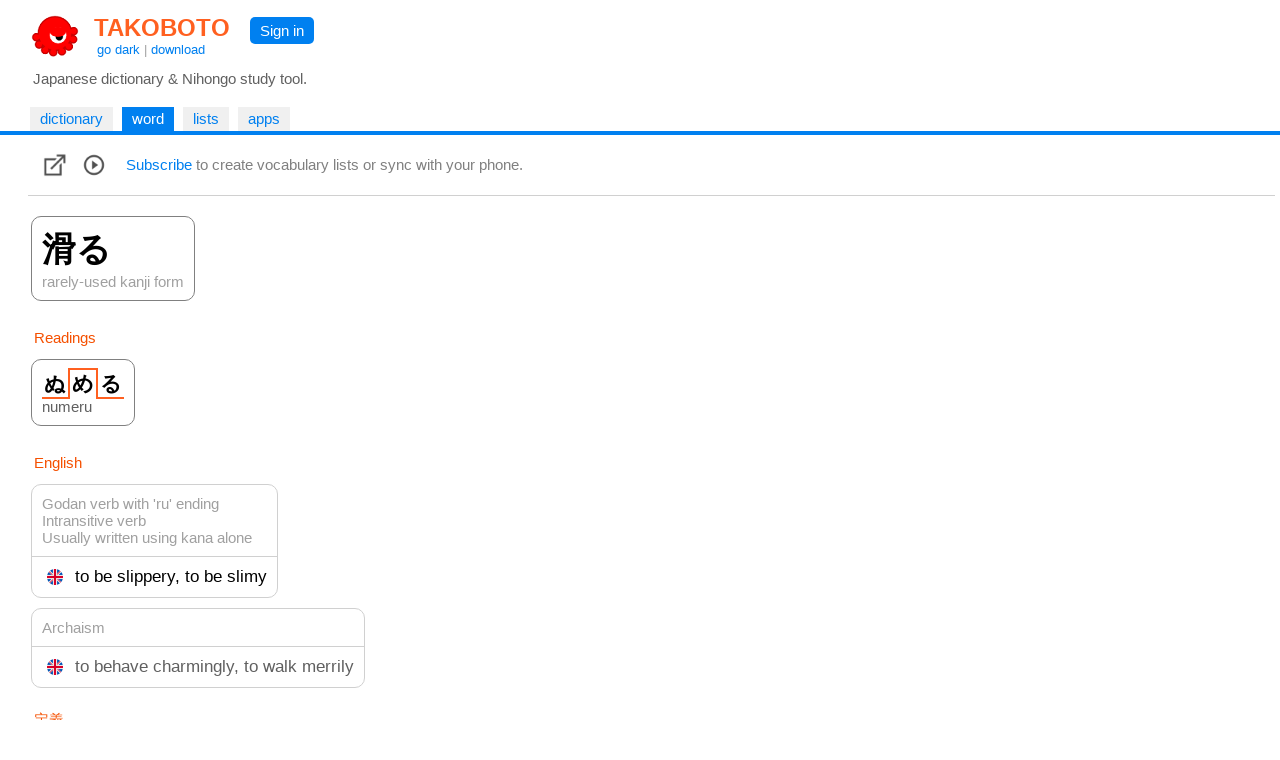

--- FILE ---
content_type: text/html
request_url: https://takoboto.jp/?w=2016150
body_size: 9595
content:
<html><head><meta charset="utf-8"><meta name="MSSmartTagsPreventParsing" content="TRUE"><meta http-equiv="expires" content="-1"><meta http-equiv="pragma" content="no-cache"><meta name="robots" content="all"><meta name="viewport" content="width=device-width, initial-scale=1.0"><link rel="icon" href="https://takoboto.jp/favicon.ico"><title>Takoboto | Word 滑る, ぬめる, to be slippery, to be slimy</title><style>html,body,form,fieldset,p,div,h1,h2{-webkit-text-size-adjust:none}body{width:100%;margin:0;padding:0;font:15px Arial,Helvetica,sans-serif;color:#000000;background:#FFFFFF}td,th,tr,table{font:15px Arial,Helvetica,sans-serif;color:#000000}a{color:#0080F0;text-decoration:none}a:hover{text-decoration:underline}a:visited{}h1{color:#FF4020;font-family:Arial,Helvetica,sans-serif;font-size:1.6em;font-weight:bold;margin:0;padding:2px 5px 0 10px}h1 a{color:#FF6020}h2{color:#000000;font-family:Arial,Helvetica,sans-serif;font-size:1.1em;font-weight:normal;margin:0 0 10px 0;padding:0}.PagePad{padding-left:20px}@media screen and (max-width:720px){.PagePad{padding-left:0}}@media screen and (min-width:1540px){.PagePad{padding-left:4%}}</style><script>function createXmlHttp()
{var xmlHttp;try{xmlHttp=new XMLHttpRequest();}
catch(e){try{xmlHttp=new ActiveXObject("Msxml2.XMLHTTP");}
catch(e){try{xmlHttp=new ActiveXObject("Microsoft.XMLHTTP");}
catch(e){return null;}}}
return xmlHttp;}</script><style>.Tabs{display:block;border-bottom:2px solid #0080F0;padding:0 40px 0 10px}</style><style>.Tab,.TabSelected{display:inline-block;vertical-align:middle;white-space:nowrap;margin:5px 5px 0 0;font-weight:normal}.Tab{background:#F0F0F0}.TabSelected{background:#0080F0;color:#FFFFFF}.TabSelected .TabLabel{color:#FFFFFF}.TabLabel{display:inline-block;vertical-align:middle;padding:3px 10px 4px 10px}</style><script>function selectTab(tabsId,tabIndex)
{var tabs=document.getElementById(tabsId);var tab=document.getElementById(tabsId+"Tab"+tabIndex);if(tabs&&tab)
{var child=tabs.firstChild;while(child)
{if(child.className=="TabSelected")
{child.className="Tab";}
child=child.nextSibling;}
tab.className="TabSelected";}}</script><style>.IconButton{display:table-cell;vertical-align:middle;padding:3px 10px 3px 5px}.IconButtonDropContent{display:none;position:absolute;z-index:2;background:#FAFAFA;border:1px solid #D0D0D0;padding:0;max-height:540px;overflow-y:scroll;overflow-x:hidden}.IconButtonDropClose{display:none;padding:10px;position:sticky;top:0;background:#FAFAFA}.ListCheckBoxDiv{margin:6px;color:#606060}.ListCheckBoxDiv input[type="checkbox"]:checked{box-shadow:0 0 0 3px #CADDFF}.ListCheckBoxDiv input:checked + label{color:#000000}.SoundBoxDiv{margin:6px}@media screen and (max-width:560px){.IconButtonDropContent{position:fixed;width:92%;height:96%;top:1%;left:3%;max-height:100%}.IconButtonDropClose{display:block}}.PlayDiv{display:none;position:absolute;top:-16px;right:-18px;z-index:1;padding:6px;background:#CADDFF;border-radius:5px;-moz-border-radius:5px}.WordJapDiv{display:inline-block;position:relative;vertical-align:top;margin:5px 7px 5px 3px;background:#FFFFFF;border-radius:10px;-moz-border-radius:10px}.ExtLink{display:inline-block;padding:5px}</style><script>function showAllForms()
{var link=document.getElementById("ConjugatedShowMore");if(link)link.style.display="none";for(var i=1;i<=10000;i++)
{var form=document.getElementById("ConjugatedForm"+i);if(!form)break;form.style.display="inline-block";}}
function createWordXmlHttp()
{var xmlHttp;try{xmlHttp=new XMLHttpRequest();}
catch(e){try{xmlHttp=new ActiveXObject("Msxml2.XMLHTTP");}
catch(e){try{xmlHttp=new ActiveXObject("Microsoft.XMLHTTP");}
catch(e){return null;}}}
return xmlHttp;}
function searchPhrases(wordNum)
{var statusDiv=document.getElementById('MorePhrasesDiv');if(!statusDiv)return;statusDiv.innerHTML="<br>&nbsp; Loading... <br>";var xmlHttp=createWordXmlHttp();if(xmlHttp!=null){xmlHttp.onreadystatechange=function(){var contentDiv=document.getElementById('MorePhrasesDiv');try{if(xmlHttp.readyState==3&&xmlHttp.responseText.length>0)
{contentDiv.innerHTML=xmlHttp.responseText;}}
catch(e){}
if(xmlHttp.readyState==4){var responseText=xmlHttp.responseText;if(!responseText)
{responseText="";}
contentDiv.innerHTML=responseText;}}
xmlHttp.open("GET","/?ajax=1&w="+wordNum+"&type=phrases",true);xmlHttp.send();}}
function updateFavorite(wordNum)
{updateList(wordNum,"favorites",true);}
function updateList(wordNum,listId,switched=false)
{var loadingLabel=document.getElementById('WordLoadingLabel');if(!loadingLabel)return;loadingLabel.style.visibility='visible';var updateFavIcon=listId=="favorites";var xmlHttp=createWordXmlHttp();if(xmlHttp!=null){xmlHttp.onreadystatechange=function(){if(xmlHttp.readyState==4){var responseText=xmlHttp.responseText;if(!responseText)
{responseText="";}
loadingLabel=document.getElementById('WordLoadingLabel');if(!loadingLabel)return;loadingLabel.style.visibility='hidden';var selected=responseText=="1";if(responseText=="0"||selected)
{var listCheckBox=document.getElementById('List_'+listId);if(listCheckBox)
{listCheckBox.checked=selected;}
if(updateFavIcon)
{var imgFav=document.getElementById('ImgFav');if(!imgFav)return;imgFav.src=selected?"/img/favorite_selected.png":"/img/favorite.png";}}}}
var addNotRemove=true;var checkBox=document.getElementById('List_'+listId);if(checkBox)
{addNotRemove=checkBox.checked;if(switched)addNotRemove=!addNotRemove;}
var action=addNotRemove?"add":"del";xmlHttp.open("GET","/cloud/api/?a="+action+"&l="+listId+"&w="+wordNum,true);xmlHttp.send();}}
var popupStatePushed=false;function switchIconButtonDisplay(name)
{var element=document.getElementById(name+'Div');if(element)
{var show=element.style.display!='block';element.style.display=show?'block':'none';if(show&&!popupStatePushed)
{if(window.innerWidth<=560)
{popupStatePushed=true;history.pushState(null,document.title,location.href);}}}
closeAllPopups(name);}
function closeAllPopups(name='')
{if(name!='Lists')
{element=document.getElementById('ListsDiv');if(element)element.style.display='none';}
if(name!='Links')
{element=document.getElementById('LinksDiv');if(element)element.style.display='none';}
if(name!='Sounds')
{element=document.getElementById('SoundsDiv');if(element)element.style.display='none';}
if(name==''&&popupStatePushed)
{popupStatePushed=false;history.back();}}
window.onclick=function(event){var element=event.target;while(element)
{if(element.id=='ListsButton'||element.id=='LinksButton'||element.id=='SoundsButton')return;element=element.parentElement;}
closeAllPopups();}
window.addEventListener('popstate',function(event)
{if(popupStatePushed)
{popupStatePushed=false;closeAllPopups();}});function canSpeakJap()
{if('speechSynthesis'in window)
{var voices=window.speechSynthesis.getVoices();if(voices.length==0)return true;for(var i=0;i<voices.length;i++)
{var voice=voices[i];var lang=voice.lang.replace('_','-').toLowerCase().split('-',2)[0];if(lang=="ja"||lang=="jp")
{return true;}}}
return false;}
function speakJap(text)
{var utterance=new SpeechSynthesisUtterance(text);utterance.lang="ja-JP";var voices=window.speechSynthesis.getVoices();for(var i=0;i<voices.length;i++)
{var voice=voices[i];var lang=voice.lang.replace('_','-').toLowerCase().split('-',2)[0];if(lang=="ja"||lang=="jp")
{utterance.lang=voice.lang;utterance.voice=voice;break;}}
window.speechSynthesis.speak(utterance);}
function onWordJapOver(index)
{if(!canSpeakJap())return;var playDiv=document.getElementById("PlayDiv"+index);if(playDiv)
{playDiv.style.display='block';}}
function onWordJapOut(index)
{var playDiv=document.getElementById("PlayDiv"+index);if(playDiv)
{playDiv.style.display='none';}}</script></head><body onload="if(document.getElementById('SearchBoxInput')){SearchInput_Loaded('SearchBox');}"><div id="PageMargin1" style="padding-bottom:0"><div style="background:#FFFFFF;border-bottom:2px solid #0080F0"><div class="PagePad"><div style="padding:12px 0 0 1px"><div><div style="display:inline-block"><a href="https://takoboto.jp/"><img src="/takoboto_48x48.png" border="0" width="48" height="48" align="top" style="vertical-align:top;margin:0 5px 5px 10px"></a><div style="display:inline-block"><h1><a href="https://takoboto.jp/">TAKOBOTO</a></h1><div style="display:inline-block;padding:0 0 0 13px;color:#A0A0A0;font-size:13px"><a href="#" onclick="window.location='/theme/dark/?u='+encodeURIComponent(window.location.pathname+window.location.search);return false">go dark</a> | <a href="/apps/">download</a></div></div></div><div style="display:inline-block;padding:5px 10px 0 15px;vertical-align:top"><div style="display:inline-block;padding:5px 10px 5px 10px;background-color:#0080F0;border-radius:5px;-moz-border-radius:5px"><a href="/login/" style="color:#FFFFFF;text-decoration:none">Sign in</a></div></div></div><div style="padding:5px 0 15px 12px;color:#606060">Japanese dictionary &amp; Nihongo study tool.</div></div></div><div class="Tabs" id="TopTabs"><div class="PagePad"><span id="TopTabsTab1" class="Tab"> <a href="/" class="TabLabel"> dictionary </a> </span> <span id="TopTabsTab2" class="TabSelected"> <a href="/?w=2016150" class="TabLabel"> word </a> </span> <span id="TopTabsTab3" class="Tab"> <a href="/lists/" class="TabLabel"> lists </a> </span> <span id="TopTabsTab4" class="Tab"> <a href="/apps/" class="TabLabel"> apps </a> </span></div></div></div><div class="PagePad"><div style="padding:0 5px 0 8px"><div style="padding:15px 10px 15px 10px;border-bottom:1px solid #D0D0D0;background-color:#FFFFFF;position:sticky;top:0;z-index:2"><div style="display:table"><div class="IconButton" id="LinksButton"><a href="#" onclick="switchIconButtonDisplay('Links');return false"><img src="/img/links.png" width="24" height="24" boder="0" align="middle"></a><div class="IconButtonDropContent" id="LinksDiv" style="overflow-y:hidden"><div class="IconButtonDropClose"><a href="#" onclick="closeAllPopups();return false">&lt; Close</a></div><div style="padding:5px"><a class="ExtLink" href="https://jisho.org/search/%e6%bb%91%e3%82%8b">jisho.org</a><br> <a class="ExtLink" href="https://forvo.com/search/%e6%bb%91%e3%82%8b">forvo.com</a><br> <a class="ExtLink" href="https://eow.alc.co.jp/search?q=%e6%bb%91%e3%82%8b">eow.alc.co.jp</a><br> <a class="ExtLink" href="https://kotobank.jp/word/%e6%bb%91%e3%82%8b">kotobank.jp</a><br> <a class="ExtLink" href="https://www.weblio.jp/content/%e6%bb%91%e3%82%8b">weblio.jp</a><br> <a class="ExtLink" href="http://dictionary.goo.ne.jp/srch/all/%e6%bb%91%e3%82%8b/m0u/">dictionary.goo.ne.jp</a><br> <a class="ExtLink" href="https://ja.wikipedia.org/w/index.php?search=%e6%bb%91%e3%82%8b">ja.wikipedia.org</a><br> <a class="ExtLink" href="https://www.google.com/search?q=%e6%bb%91%e3%82%8b">google.com</a><br> <br><a class="ExtLink" href="http://www.edrdg.org/jmdictdb/cgi-bin/edform.py?svc=jmdict&amp;q=2016150">Edit JMdictDB entry</a><br></div></div></div><div class="IconButton"><a href="#" onclick="speakJap('滑る');return false"><img src="/img/play.png" width="24" height="24" boder="0" align="middle"></a></div><div class="IconButton" style="color:#808080;padding:0 0 0 10px"><a href="/subscribe/">Subscribe</a> to create vocabulary lists or sync with your phone.</div></div></div><div style="padding:15px 0 120px 0"><div class="WordJapDiv" lang="ja" id="WordJapDiv0" style="border:1px solid #808080" onmouseover="onWordJapOver(0)" onmouseout="onWordJapOut(0)"><div style="display:inline-block;padding:10px"><span style="font-size:34px;font-weight:bold"> 滑る </span> <br> <span style="color:#A0A0A0">rarely-used kanji form</span></div><div class="PlayDiv" id="PlayDiv0"><a href="#" onclick="speakJap('滑る');return false"><img src="/img/play.png" width="24" height="24" boder="0" align="middle"></a></div></div><div style="padding:3px;margin:20px 0 5px 3px;color:#F55000">Readings</div><div lang="ja"><div class="WordJapDiv" lang="ja" id="WordJapDiv1" style="border:1px solid #808080" onmouseover="onWordJapOver(1)" onmouseout="onWordJapOut(1)"><div style="display:inline-block;padding:10px"><span style="font-size:21px;font-weight:bold"> <span style="padding:4px 2px 2px 2px;border-bottom:2px solid #FF6020;border-right:2px solid #FF6020">ぬ</span><span style="padding:2px 2px 4px 2px;border-top:2px solid #FF6020;border-right:2px solid #FF6020">め</span><span style="padding:4px 2px 2px 2px;border-bottom:2px solid #FF6020">る</span> <br> <span style="font-size:15px;font-weight:normal;color:#606060">numeru</span> </span></div><div class="PlayDiv" id="PlayDiv1"><a href="#" onclick="speakJap('ぬめる');return false"><img src="/img/play.png" width="24" height="24" boder="0" align="middle"></a></div></div></div><div style="padding:3px;margin:20px 0 0 3px;color:#F55000">English</div><div style="padding:0 3px 0 3px"><span style="display:inline-block;margin-top:10px;border:1px solid #D0D0D0;background:#FFFFFF;border-radius:10px;-moz-border-radius:10px"> <span style="display:block;padding:10px;border-bottom:1px solid #D0D0D0"> <span style="color:#A0A0A0">Godan verb with &#39;ru&#39; ending</span> <br> <span style="color:#A0A0A0">Intransitive verb</span> <br> <span style="color:#A0A0A0">Usually written using kana alone</span> <br> </span> <span style="display:block;padding:10px"> <img src="/flags/en.png" width="16" height="16" style="margin:0 8px 0 5px;vertical-align:middle"> <span style="font-size:17px;vertical-align:middle">to be slippery, to be slimy</span> </span> </span> <br> <span style="display:inline-block;margin-top:10px;border:1px solid #D0D0D0;background:#FFFFFF;border-radius:10px;-moz-border-radius:10px"> <span style="display:block;padding:10px;border-bottom:1px solid #D0D0D0"> <span style="color:#A0A0A0">Archaism</span> <br> </span> <span style="display:block;padding:10px"> <img src="/flags/en.png" width="16" height="16" style="margin:0 8px 0 5px;vertical-align:middle"> <span style="font-size:17px;vertical-align:middle;color:#606060">to behave charmingly, to walk merrily</span> </span> </span> <br></div><div style="padding:3px;margin:20px 0 0 3px;color:#F55000">定義</div><div style="padding:0 3px 0 3px"><span style="display:inline-block;margin-top:10px;border:1px solid #D0D0D0;background:#FFFFFF;border-radius:10px;-moz-border-radius:10px"> <span style="display:block;padding:10px"> <img src="/flags/jp.png" width="16" height="16" style="margin:0 8px 0 5px;vertical-align:middle"> <span style="font-size:17px;vertical-align:middle;color:#606060">つるつるすべる</span> </span> </span> <br> <span style="display:inline-block;margin-top:10px;border:1px solid #D0D0D0;background:#FFFFFF;border-radius:10px;-moz-border-radius:10px"> <span style="display:block;padding:10px"> <img src="/flags/jp.png" width="16" height="16" style="margin:0 8px 0 5px;vertical-align:middle"> <span style="font-size:17px;vertical-align:middle;color:#606060">つまずいたり、うまく行かない</span> </span> </span> <br></div><div style="padding:3px;margin:20px 0 0 3px;color:#F55000">Your personal translations</div><div style="padding:0 3px 0 3px"><div style="display:inline-block;margin-top:10px;margin-right:15px;border:1px solid #D0D0D0;border-radius:10px;-moz-border-radius:10px;padding:10px;color:#808080"><a href="/subscribe/">Subscribe</a> to create private translations</div></div><div style="padding:3px;margin:20px 0 0 3px;color:#F55000">Conjugated forms</div><div style="padding:0 3px 0 3px" lang="ja"><span style="display:inline-block;vertical-align:top;margin:5px 7px 5px 3px;border:1px solid #D0D0D0;background:#FFFFFF;border-radius:10px;-moz-border-radius:10px"> <span style="display:block;padding:5px 10px 5px 10px;color:#000000"> Present, Future </span> <span style="display:block;padding:10px;border-top:1px solid #D0D0D0"> <span style="font-size:19px"> ぬめる<span style="color:#A0A0A0">, ぬめります</span> </span> <br><span style="color:#A0A0A0">[does], will [do]</span> </span> <span style="display:block;padding:10px;border-top:1px solid #D0D0D0"> <span style="font-size:19px"> ぬめらない<span style="color:#A0A0A0">, ぬめりません</span> </span> <br><span style="color:#A0A0A0">doesn&#39;t [do], will not [do]</span> </span> </span> <span style="display:inline-block;vertical-align:top;margin:5px 7px 5px 3px;border:1px solid #D0D0D0;background:#FFFFFF;border-radius:10px;-moz-border-radius:10px"> <span style="display:block;padding:5px 10px 5px 10px;color:#000000"> Past </span> <span style="display:block;padding:10px;border-top:1px solid #D0D0D0"> <span style="font-size:19px"> ぬめった<span style="color:#A0A0A0">, ぬめりました</span> </span> <br><span style="color:#A0A0A0">[did]</span> </span> <span style="display:block;padding:10px;border-top:1px solid #D0D0D0"> <span style="font-size:19px"> ぬめらなかった<span style="color:#A0A0A0">, ぬめりませんでした</span> </span> <br><span style="color:#A0A0A0">didn&#39;t [do]</span> </span> </span> <span style="display:inline-block;vertical-align:top;margin:5px 7px 5px 3px;border:1px solid #D0D0D0;background:#FFFFFF;border-radius:10px;-moz-border-radius:10px"> <span style="display:block;padding:5px 10px 5px 10px;color:#000000"> Te-form, Continuative </span> <span style="display:block;padding:6px 10px 5px 10px;border-top:1px solid #D0D0D0"> <span style="font-size:19px"> ぬめって<span style="color:#A0A0A0">, ぬめりまして</span> </span> </span> <span style="display:block;padding:6px 10px 5px 10px;border-top:1px solid #D0D0D0"> <span style="font-size:19px"> ぬめらないで<span style="color:#A0A0A0">, ぬめりませんで</span> </span> </span> <span style="display:block;padding:6px 10px 5px 10px;border-top:1px solid #D0D0D0"> <span style="font-size:19px"> ぬめらなくて<span style="color:#A0A0A0"></span> </span> </span> </span> <span style="display:none;vertical-align:top" id="ConjugatedForm1"> <span style="display:inline-block;vertical-align:top;margin:5px 7px 5px 3px;border:1px solid #D0D0D0;background:#FFFFFF;border-radius:10px;-moz-border-radius:10px"> <span style="display:block;padding:5px 10px 5px 10px;color:#000000"> Progressive </span> <span style="display:block;padding:10px;border-top:1px solid #D0D0D0"> <span style="font-size:19px"> ぬめっている<span style="color:#A0A0A0">, ぬめっています</span> </span> <br><span style="color:#A0A0A0">[doing], to be [doing]</span> </span> <span style="display:block;padding:10px;border-top:1px solid #D0D0D0"> <span style="font-size:19px"> ぬめっていない<span style="color:#A0A0A0">, ぬめっていません</span> </span> <br><span style="color:#A0A0A0">not [doing]</span> </span> </span> </span><span style="display:none;vertical-align:top" id="ConjugatedForm2"> <span style="display:inline-block;vertical-align:top;margin:5px 7px 5px 3px;border:1px solid #D0D0D0;background:#FFFFFF;border-radius:10px;-moz-border-radius:10px"> <span style="display:block;padding:5px 10px 5px 10px;color:#000000"> Volitional </span> <span style="display:block;padding:10px;border-top:1px solid #D0D0D0"> <span style="font-size:19px"> ぬめろう<span style="color:#A0A0A0">, ぬめりましょう</span> </span> <br><span style="color:#A0A0A0">let&#39;s [do]!, I/we will [do], I/we intend to [do]</span> </span> <span style="display:block;padding:10px;border-top:1px solid #D0D0D0"> <span style="font-size:19px"> ぬめるまい<span style="color:#A0A0A0">, ぬめりますまい</span> </span> <br><span style="color:#A0A0A0">I will not [do], I do not intend to [do]</span> </span> </span> </span><span style="display:none;vertical-align:top" id="ConjugatedForm3"> <span style="display:inline-block;vertical-align:top;margin:5px 7px 5px 3px;border:1px solid #D0D0D0;background:#FFFFFF;border-radius:10px;-moz-border-radius:10px"> <span style="display:block;padding:5px 10px 5px 10px;color:#000000"> Imperative </span> <span style="display:block;padding:10px;border-top:1px solid #D0D0D0"> <span style="font-size:19px"> ぬめれ<span style="color:#A0A0A0">, ぬめりなさい</span> </span> <br><span style="color:#A0A0A0">[do] !</span> </span> <span style="display:block;padding:10px;border-top:1px solid #D0D0D0"> <span style="font-size:19px"> ぬめるな<span style="color:#A0A0A0">, ぬめりなさるな</span> </span> <br><span style="color:#A0A0A0">don&#39;t [do] !</span> </span> </span> </span><span style="display:none;vertical-align:top" id="ConjugatedForm4"> <span style="display:inline-block;vertical-align:top;margin:5px 7px 5px 3px;border:1px solid #D0D0D0;background:#FFFFFF;border-radius:10px;-moz-border-radius:10px"> <span style="display:block;padding:5px 10px 5px 10px;color:#000000"> Request </span> <span style="display:block;padding:10px;border-top:1px solid #D0D0D0"> <span style="font-size:19px"> ぬめってください<span style="color:#A0A0A0"></span> </span> <br><span style="color:#A0A0A0">please [do]</span> </span> <span style="display:block;padding:10px;border-top:1px solid #D0D0D0"> <span style="font-size:19px"> ぬめらないでください<span style="color:#A0A0A0"></span> </span> <br><span style="color:#A0A0A0">please don&#39;t [do]</span> </span> </span> </span><span style="display:none;vertical-align:top" id="ConjugatedForm5"> <span style="display:inline-block;vertical-align:top;margin:5px 7px 5px 3px;border:1px solid #D0D0D0;background:#FFFFFF;border-radius:10px;-moz-border-radius:10px"> <span style="display:block;padding:5px 10px 5px 10px;color:#000000"> Provisional </span> <span style="display:block;padding:10px;border-top:1px solid #D0D0D0"> <span style="font-size:19px"> ぬめれば<span style="color:#A0A0A0"></span> </span> <br><span style="color:#A0A0A0">if X [does], if X [is ~]</span> </span> <span style="display:block;padding:10px;border-top:1px solid #D0D0D0"> <span style="font-size:19px"> ぬめらなければ<span style="color:#A0A0A0"></span> </span> <br><span style="color:#A0A0A0">if X doesn&#39;t [do], if X [is not ~]</span> </span> </span> </span><span style="display:none;vertical-align:top" id="ConjugatedForm6"> <span style="display:inline-block;vertical-align:top;margin:5px 7px 5px 3px;border:1px solid #D0D0D0;background:#FFFFFF;border-radius:10px;-moz-border-radius:10px"> <span style="display:block;padding:5px 10px 5px 10px;color:#000000"> Conditional </span> <span style="display:block;padding:10px;border-top:1px solid #D0D0D0"> <span style="font-size:19px"> ぬめったら<span style="color:#A0A0A0">, ぬめりましたら</span> </span> <br><span style="color:#A0A0A0">if X were to [do], when X [does]</span> </span> <span style="display:block;padding:10px;border-top:1px solid #D0D0D0"> <span style="font-size:19px"> ぬめらなかったら<span style="color:#A0A0A0">, ぬめりませんでしたら</span> </span> <br><span style="color:#A0A0A0">if X weren&#39;t to [do], when X doesn&#39;t [do]</span> </span> </span> </span><span style="display:none;vertical-align:top" id="ConjugatedForm7"> <span style="display:inline-block;vertical-align:top;margin:5px 7px 5px 3px;border:1px solid #D0D0D0;background:#FFFFFF;border-radius:10px;-moz-border-radius:10px"> <span style="display:block;padding:5px 10px 5px 10px;color:#000000"> Potential </span> <span style="display:block;padding:10px;border-top:1px solid #D0D0D0"> <span style="font-size:19px"> ぬめれる<span style="color:#A0A0A0">, ぬめれます</span> </span> <br><span style="color:#A0A0A0">be able to [do], can [do]</span> </span> <span style="display:block;padding:10px;border-top:1px solid #D0D0D0"> <span style="font-size:19px"> ぬめれない<span style="color:#A0A0A0">, ぬめれません</span> </span> <br><span style="color:#A0A0A0">not be able to [do], can&#39;t [do]</span> </span> </span> </span><span style="display:none;vertical-align:top" id="ConjugatedForm8"> <span style="display:inline-block;vertical-align:top;margin:5px 7px 5px 3px;border:1px solid #D0D0D0;background:#FFFFFF;border-radius:10px;-moz-border-radius:10px"> <span style="display:block;padding:5px 10px 5px 10px;color:#000000"> Passive, Respectful </span> <span style="display:block;padding:10px;border-top:1px solid #D0D0D0"> <span style="font-size:19px"> ぬめられる<span style="color:#A0A0A0">, ぬめられます</span> </span> <br><span style="color:#A0A0A0">is [done] (by ...), will be [done] (by ...)</span> </span> <span style="display:block;padding:10px;border-top:1px solid #D0D0D0"> <span style="font-size:19px"> ぬめられない<span style="color:#A0A0A0">, ぬめられません</span> </span> <br><span style="color:#A0A0A0">isn&#39;t [done] (by ...), will not be [done] (by ...)</span> </span> </span> </span><span style="display:none;vertical-align:top" id="ConjugatedForm9"> <span style="display:inline-block;vertical-align:top;margin:5px 7px 5px 3px;border:1px solid #D0D0D0;background:#FFFFFF;border-radius:10px;-moz-border-radius:10px"> <span style="display:block;padding:5px 10px 5px 10px;color:#000000"> Causative </span> <span style="display:block;padding:10px;border-top:1px solid #D0D0D0"> <span style="font-size:19px"> ぬめらせる<span style="color:#A0A0A0">, ぬめらせます</span> </span> <br><span style="color:#A0A0A0">makes/will make (someone) [do]</span> </span> <span style="display:block;padding:10px;border-top:1px solid #D0D0D0"> <span style="font-size:19px"> ぬめらせない<span style="color:#A0A0A0">, ぬめらせません</span> </span> <br><span style="color:#A0A0A0">doesn&#39;t/won&#39;t make (someone) [do]</span> </span> </span> </span><span style="display:none;vertical-align:top" id="ConjugatedForm10"> <span style="display:inline-block;vertical-align:top;margin:5px 7px 5px 3px;border:1px solid #D0D0D0;background:#FFFFFF;border-radius:10px;-moz-border-radius:10px"> <span style="display:block;padding:5px 10px 5px 10px;color:#000000"> Causative passive </span> <span style="display:block;padding:10px;border-top:1px solid #D0D0D0"> <span style="font-size:19px"> ぬめらせられる<span style="color:#A0A0A0">, ぬめらせられます</span> </span> <br><span style="color:#A0A0A0">is made/will be made to [do] (by someone)</span> </span> <span style="display:block;padding:10px;border-top:1px solid #D0D0D0"> <span style="font-size:19px"> ぬめらせられない<span style="color:#A0A0A0">, ぬめらせられません</span> </span> <br><span style="color:#A0A0A0">isn&#39;t made/won&#39;t be made to [do] (by someone)</span> </span> </span> </span><span style="display:none;vertical-align:top" id="ConjugatedForm11"> <span style="display:inline-block;vertical-align:top;margin:5px 7px 5px 3px;border:1px solid #D0D0D0;background:#FFFFFF;border-radius:10px;-moz-border-radius:10px"> <span style="display:block;padding:5px 10px 5px 10px;color:#000000"> ～たい form </span> <span style="display:block;padding:10px;border-top:1px solid #D0D0D0"> <span style="font-size:19px"> ぬめりたい<span style="color:#A0A0A0"></span> </span> <br><span style="color:#A0A0A0">want to [do]</span> </span> <span style="display:block;padding:10px;border-top:1px solid #D0D0D0"> <span style="font-size:19px"> ぬめりたくない<span style="color:#A0A0A0"></span> </span> <br><span style="color:#A0A0A0">don&#39;t want to [do]</span> </span> </span> </span><div id="ConjugatedShowMore" style="padding:3px"><a href="#" onclick="showAllForms();return false">Show more forms &gt;</a></div></div><div style="padding:3px;margin:20px 0 0 3px;color:#F55000">Kanjis</div><div style="padding:0 3px 0 3px"><span style="display:inline-block;padding:10px;margin-top:10px;border:1px solid #D0D0D0;background:#FFFFFF;border-radius:10px;-moz-border-radius:10px"> <span style="display:block;float:left;margin-right:10px;border-right:1px solid #D0D0D0" lang="ja"> <span style="display:inline-block;padding-right:10px;font-size:34px"> <a href="/?q=滑"> 滑 </a> </span> </span> <span style="color:#B0B0B0">ON: </span>カツ, コツ <span style="color:#B0B0B0;margin-left:10px">KUN: </span>すべ.る, なめ.らか <br> slippery, slide, slip, fail exam <br><br>Stroke: 13 JLPT: N1 SKIP: 1-3-10 FC: 3712.2 <br> <br> <span style="display:inline-block;padding:5px;border:1px solid #D0D0D0"> <svg xmlns="http://www.w3.org/2000/svg" width="48" height="48" viewBox="0 0 109 109"><g style="fill:none;stroke:#404040;stroke-width:2;stroke-linecap:round;stroke-linejoin:round">
</g><g style="fill:none;stroke:#FF8000;stroke-width:3;stroke-linecap:round;stroke-linejoin:round"><path d="M21.38,14.75c4.1,1.52,10.59,6.23,11.62,8.59" /></g><g style="fill:#FF0000"><circle cx="21.38" cy="14.75" r="6" /></g></svg> </span> <span style="display:inline-block;padding:5px;border:1px solid #D0D0D0"> <svg xmlns="http://www.w3.org/2000/svg" width="48" height="48" viewBox="0 0 109 109"><g style="fill:none;stroke:#404040;stroke-width:2;stroke-linecap:round;stroke-linejoin:round"><path d="M21.38,14.75c4.1,1.52,10.59,6.23,11.62,8.59" /></g><g style="fill:none;stroke:#FF8000;stroke-width:3;stroke-linecap:round;stroke-linejoin:round"><path d="M16.12,42c4.1,1.28,10.6,5.26,11.62,7.25" /></g><g style="fill:#FF0000"><circle cx="16.12" cy="42" r="6" /></g></svg> </span> <span style="display:inline-block;padding:5px;border:1px solid #D0D0D0"> <svg xmlns="http://www.w3.org/2000/svg" width="48" height="48" viewBox="0 0 109 109"><g style="fill:none;stroke:#404040;stroke-width:2;stroke-linecap:round;stroke-linejoin:round"><path d="M21.38,14.75c4.1,1.52,10.59,6.23,11.62,8.59" /><path d="M16.12,42c4.1,1.28,10.6,5.26,11.62,7.25" /></g><g style="fill:none;stroke:#FF8000;stroke-width:3;stroke-linecap:round;stroke-linejoin:round"><path d="M16.93,88.64c1.32,0.56,2.66,0.31,3.45-0.96C23.34,82.92,26.3,77.08,29,71" /></g><g style="fill:#FF0000"><circle cx="16.93" cy="88.64" r="6" /></g></svg> </span> <span style="display:inline-block;padding:5px;border:1px solid #D0D0D0"> <svg xmlns="http://www.w3.org/2000/svg" width="48" height="48" viewBox="0 0 109 109"><g style="fill:none;stroke:#404040;stroke-width:2;stroke-linecap:round;stroke-linejoin:round"><path d="M21.38,14.75c4.1,1.52,10.59,6.23,11.62,8.59" /><path d="M16.12,42c4.1,1.28,10.6,5.26,11.62,7.25" /><path d="M16.93,88.64c1.32,0.56,2.66,0.31,3.45-0.96C23.34,82.92,26.3,77.08,29,71" /></g><g style="fill:none;stroke:#FF8000;stroke-width:3;stroke-linecap:round;stroke-linejoin:round"><path d="M48.47,15.21c0.97,0.97,1.28,2.04,1.4,3.91c0.36,5.54,1.01,20.35,1.01,20.68" /></g><g style="fill:#FF0000"><circle cx="48.47" cy="15.21" r="6" /></g></svg> </span> <span style="display:inline-block;padding:5px;border:1px solid #D0D0D0"> <svg xmlns="http://www.w3.org/2000/svg" width="48" height="48" viewBox="0 0 109 109"><g style="fill:none;stroke:#404040;stroke-width:2;stroke-linecap:round;stroke-linejoin:round"><path d="M21.38,14.75c4.1,1.52,10.59,6.23,11.62,8.59" /><path d="M16.12,42c4.1,1.28,10.6,5.26,11.62,7.25" /><path d="M16.93,88.64c1.32,0.56,2.66,0.31,3.45-0.96C23.34,82.92,26.3,77.08,29,71" /><path d="M48.47,15.21c0.97,0.97,1.28,2.04,1.4,3.91c0.36,5.54,1.01,20.35,1.01,20.68" /></g><g style="fill:none;stroke:#FF8000;stroke-width:3;stroke-linecap:round;stroke-linejoin:round"><path d="M50.13,16.23c4.75-0.65,21.86-3.39,27.37-4.09c3.23-0.41,4.22,0.34,4.03,3.36c-0.4,6.25-1.15,11.87-1.78,20.72" /></g><g style="fill:#FF0000"><circle cx="50.13" cy="16.23" r="6" /></g></svg> </span> <span style="display:inline-block;padding:5px;border:1px solid #D0D0D0"> <svg xmlns="http://www.w3.org/2000/svg" width="48" height="48" viewBox="0 0 109 109"><g style="fill:none;stroke:#404040;stroke-width:2;stroke-linecap:round;stroke-linejoin:round"><path d="M21.38,14.75c4.1,1.52,10.59,6.23,11.62,8.59" /><path d="M16.12,42c4.1,1.28,10.6,5.26,11.62,7.25" /><path d="M16.93,88.64c1.32,0.56,2.66,0.31,3.45-0.96C23.34,82.92,26.3,77.08,29,71" /><path d="M48.47,15.21c0.97,0.97,1.28,2.04,1.4,3.91c0.36,5.54,1.01,20.35,1.01,20.68" /><path d="M50.13,16.23c4.75-0.65,21.86-3.39,27.37-4.09c3.23-0.41,4.22,0.34,4.03,3.36c-0.4,6.25-1.15,11.87-1.78,20.72" /></g><g style="fill:none;stroke:#FF8000;stroke-width:3;stroke-linecap:round;stroke-linejoin:round"><path d="M62.34,23.68c0.8,0.8,1.06,1.69,1.06,2.98c0,5.34,0.1,12.72,0.1,11.32" /></g><g style="fill:#FF0000"><circle cx="62.34" cy="23.68" r="6" /></g></svg> </span> <span style="display:inline-block;padding:5px;border:1px solid #D0D0D0"> <svg xmlns="http://www.w3.org/2000/svg" width="48" height="48" viewBox="0 0 109 109"><g style="fill:none;stroke:#404040;stroke-width:2;stroke-linecap:round;stroke-linejoin:round"><path d="M21.38,14.75c4.1,1.52,10.59,6.23,11.62,8.59" /><path d="M16.12,42c4.1,1.28,10.6,5.26,11.62,7.25" /><path d="M16.93,88.64c1.32,0.56,2.66,0.31,3.45-0.96C23.34,82.92,26.3,77.08,29,71" /><path d="M48.47,15.21c0.97,0.97,1.28,2.04,1.4,3.91c0.36,5.54,1.01,20.35,1.01,20.68" /><path d="M50.13,16.23c4.75-0.65,21.86-3.39,27.37-4.09c3.23-0.41,4.22,0.34,4.03,3.36c-0.4,6.25-1.15,11.87-1.78,20.72" /><path d="M62.34,23.68c0.8,0.8,1.06,1.69,1.06,2.98c0,5.34,0.1,12.72,0.1,11.32" /></g><g style="fill:none;stroke:#FF8000;stroke-width:3;stroke-linecap:round;stroke-linejoin:round"><path d="M64.32,25.45c4.56-0.7,13.89-2.06,15.96-2.3" /></g><g style="fill:#FF0000"><circle cx="64.32" cy="25.45" r="6" /></g></svg> </span> <span style="display:inline-block;padding:5px;border:1px solid #D0D0D0"> <svg xmlns="http://www.w3.org/2000/svg" width="48" height="48" viewBox="0 0 109 109"><g style="fill:none;stroke:#404040;stroke-width:2;stroke-linecap:round;stroke-linejoin:round"><path d="M21.38,14.75c4.1,1.52,10.59,6.23,11.62,8.59" /><path d="M16.12,42c4.1,1.28,10.6,5.26,11.62,7.25" /><path d="M16.93,88.64c1.32,0.56,2.66,0.31,3.45-0.96C23.34,82.92,26.3,77.08,29,71" /><path d="M48.47,15.21c0.97,0.97,1.28,2.04,1.4,3.91c0.36,5.54,1.01,20.35,1.01,20.68" /><path d="M50.13,16.23c4.75-0.65,21.86-3.39,27.37-4.09c3.23-0.41,4.22,0.34,4.03,3.36c-0.4,6.25-1.15,11.87-1.78,20.72" /><path d="M62.34,23.68c0.8,0.8,1.06,1.69,1.06,2.98c0,5.34,0.1,12.72,0.1,11.32" /><path d="M64.32,25.45c4.56-0.7,13.89-2.06,15.96-2.3" /></g><g style="fill:none;stroke:#FF8000;stroke-width:3;stroke-linecap:round;stroke-linejoin:round"><path d="M39.26,39.07c0,3.47-2.36,12.57-3.18,14.88" /></g><g style="fill:#FF0000"><circle cx="39.26" cy="39.07" r="6" /></g></svg> </span> <span style="display:inline-block;padding:5px;border:1px solid #D0D0D0"> <svg xmlns="http://www.w3.org/2000/svg" width="48" height="48" viewBox="0 0 109 109"><g style="fill:none;stroke:#404040;stroke-width:2;stroke-linecap:round;stroke-linejoin:round"><path d="M21.38,14.75c4.1,1.52,10.59,6.23,11.62,8.59" /><path d="M16.12,42c4.1,1.28,10.6,5.26,11.62,7.25" /><path d="M16.93,88.64c1.32,0.56,2.66,0.31,3.45-0.96C23.34,82.92,26.3,77.08,29,71" /><path d="M48.47,15.21c0.97,0.97,1.28,2.04,1.4,3.91c0.36,5.54,1.01,20.35,1.01,20.68" /><path d="M50.13,16.23c4.75-0.65,21.86-3.39,27.37-4.09c3.23-0.41,4.22,0.34,4.03,3.36c-0.4,6.25-1.15,11.87-1.78,20.72" /><path d="M62.34,23.68c0.8,0.8,1.06,1.69,1.06,2.98c0,5.34,0.1,12.72,0.1,11.32" /><path d="M64.32,25.45c4.56-0.7,13.89-2.06,15.96-2.3" /><path d="M39.26,39.07c0,3.47-2.36,12.57-3.18,14.88" /></g><g style="fill:none;stroke:#FF8000;stroke-width:3;stroke-linecap:round;stroke-linejoin:round"><path d="M40.14,42.28c9.29-1.39,36.36-4.91,49.97-5.72c9.52-0.57,2.02,5.68-0.36,7.65" /></g><g style="fill:#FF0000"><circle cx="40.14" cy="42.28" r="6" /></g></svg> </span> <span style="display:inline-block;padding:5px;border:1px solid #D0D0D0"> <svg xmlns="http://www.w3.org/2000/svg" width="48" height="48" viewBox="0 0 109 109"><g style="fill:none;stroke:#404040;stroke-width:2;stroke-linecap:round;stroke-linejoin:round"><path d="M21.38,14.75c4.1,1.52,10.59,6.23,11.62,8.59" /><path d="M16.12,42c4.1,1.28,10.6,5.26,11.62,7.25" /><path d="M16.93,88.64c1.32,0.56,2.66,0.31,3.45-0.96C23.34,82.92,26.3,77.08,29,71" /><path d="M48.47,15.21c0.97,0.97,1.28,2.04,1.4,3.91c0.36,5.54,1.01,20.35,1.01,20.68" /><path d="M50.13,16.23c4.75-0.65,21.86-3.39,27.37-4.09c3.23-0.41,4.22,0.34,4.03,3.36c-0.4,6.25-1.15,11.87-1.78,20.72" /><path d="M62.34,23.68c0.8,0.8,1.06,1.69,1.06,2.98c0,5.34,0.1,12.72,0.1,11.32" /><path d="M64.32,25.45c4.56-0.7,13.89-2.06,15.96-2.3" /><path d="M39.26,39.07c0,3.47-2.36,12.57-3.18,14.88" /><path d="M40.14,42.28c9.29-1.39,36.36-4.91,49.97-5.72c9.52-0.57,2.02,5.68-0.36,7.65" /></g><g style="fill:none;stroke:#FF8000;stroke-width:3;stroke-linecap:round;stroke-linejoin:round"><path d="M50.11,50.12c0.76,0.76,1.11,1.76,1.11,3.1c0,4.28-0.03,25.5-0.03,37.78c0,3.67-0.01,6.19-0.03,6.55" /></g><g style="fill:#FF0000"><circle cx="50.11" cy="50.12" r="6" /></g></svg> </span> <span style="display:inline-block;padding:5px;border:1px solid #D0D0D0"> <svg xmlns="http://www.w3.org/2000/svg" width="48" height="48" viewBox="0 0 109 109"><g style="fill:none;stroke:#404040;stroke-width:2;stroke-linecap:round;stroke-linejoin:round"><path d="M21.38,14.75c4.1,1.52,10.59,6.23,11.62,8.59" /><path d="M16.12,42c4.1,1.28,10.6,5.26,11.62,7.25" /><path d="M16.93,88.64c1.32,0.56,2.66,0.31,3.45-0.96C23.34,82.92,26.3,77.08,29,71" /><path d="M48.47,15.21c0.97,0.97,1.28,2.04,1.4,3.91c0.36,5.54,1.01,20.35,1.01,20.68" /><path d="M50.13,16.23c4.75-0.65,21.86-3.39,27.37-4.09c3.23-0.41,4.22,0.34,4.03,3.36c-0.4,6.25-1.15,11.87-1.78,20.72" /><path d="M62.34,23.68c0.8,0.8,1.06,1.69,1.06,2.98c0,5.34,0.1,12.72,0.1,11.32" /><path d="M64.32,25.45c4.56-0.7,13.89-2.06,15.96-2.3" /><path d="M39.26,39.07c0,3.47-2.36,12.57-3.18,14.88" /><path d="M40.14,42.28c9.29-1.39,36.36-4.91,49.97-5.72c9.52-0.57,2.02,5.68-0.36,7.65" /><path d="M50.11,50.12c0.76,0.76,1.11,1.76,1.11,3.1c0,4.28-0.03,25.5-0.03,37.78c0,3.67-0.01,6.19-0.03,6.55" /></g><g style="fill:none;stroke:#FF8000;stroke-width:3;stroke-linecap:round;stroke-linejoin:round"><path d="M52.09,51.82c1.95-0.15,17.49-2.22,22.42-2.91c3.71-0.52,5.07,0.3,5.06,4.09c-0.01,5.45-0.05,26.67-0.05,39.83c0,9.09-4.45,3.15-6.3,1.57" /></g><g style="fill:#FF0000"><circle cx="52.09" cy="51.82" r="6" /></g></svg> </span> <span style="display:inline-block;padding:5px;border:1px solid #D0D0D0"> <svg xmlns="http://www.w3.org/2000/svg" width="48" height="48" viewBox="0 0 109 109"><g style="fill:none;stroke:#404040;stroke-width:2;stroke-linecap:round;stroke-linejoin:round"><path d="M21.38,14.75c4.1,1.52,10.59,6.23,11.62,8.59" /><path d="M16.12,42c4.1,1.28,10.6,5.26,11.62,7.25" /><path d="M16.93,88.64c1.32,0.56,2.66,0.31,3.45-0.96C23.34,82.92,26.3,77.08,29,71" /><path d="M48.47,15.21c0.97,0.97,1.28,2.04,1.4,3.91c0.36,5.54,1.01,20.35,1.01,20.68" /><path d="M50.13,16.23c4.75-0.65,21.86-3.39,27.37-4.09c3.23-0.41,4.22,0.34,4.03,3.36c-0.4,6.25-1.15,11.87-1.78,20.72" /><path d="M62.34,23.68c0.8,0.8,1.06,1.69,1.06,2.98c0,5.34,0.1,12.72,0.1,11.32" /><path d="M64.32,25.45c4.56-0.7,13.89-2.06,15.96-2.3" /><path d="M39.26,39.07c0,3.47-2.36,12.57-3.18,14.88" /><path d="M40.14,42.28c9.29-1.39,36.36-4.91,49.97-5.72c9.52-0.57,2.02,5.68-0.36,7.65" /><path d="M50.11,50.12c0.76,0.76,1.11,1.76,1.11,3.1c0,4.28-0.03,25.5-0.03,37.78c0,3.67-0.01,6.19-0.03,6.55" /><path d="M52.09,51.82c1.95-0.15,17.49-2.22,22.42-2.91c3.71-0.52,5.07,0.3,5.06,4.09c-0.01,5.45-0.05,26.67-0.05,39.83c0,9.09-4.45,3.15-6.3,1.57" /></g><g style="fill:none;stroke:#FF8000;stroke-width:3;stroke-linecap:round;stroke-linejoin:round"><path d="M52.34,63.56c7.6-1.05,19.52-2.14,26.19-2.67" /></g><g style="fill:#FF0000"><circle cx="52.34" cy="63.56" r="6" /></g></svg> </span> <span style="display:inline-block;padding:5px;border:1px solid #D0D0D0"> <svg xmlns="http://www.w3.org/2000/svg" width="48" height="48" viewBox="0 0 109 109"><g style="fill:none;stroke:#404040;stroke-width:2;stroke-linecap:round;stroke-linejoin:round"><path d="M21.38,14.75c4.1,1.52,10.59,6.23,11.62,8.59" /><path d="M16.12,42c4.1,1.28,10.6,5.26,11.62,7.25" /><path d="M16.93,88.64c1.32,0.56,2.66,0.31,3.45-0.96C23.34,82.92,26.3,77.08,29,71" /><path d="M48.47,15.21c0.97,0.97,1.28,2.04,1.4,3.91c0.36,5.54,1.01,20.35,1.01,20.68" /><path d="M50.13,16.23c4.75-0.65,21.86-3.39,27.37-4.09c3.23-0.41,4.22,0.34,4.03,3.36c-0.4,6.25-1.15,11.87-1.78,20.72" /><path d="M62.34,23.68c0.8,0.8,1.06,1.69,1.06,2.98c0,5.34,0.1,12.72,0.1,11.32" /><path d="M64.32,25.45c4.56-0.7,13.89-2.06,15.96-2.3" /><path d="M39.26,39.07c0,3.47-2.36,12.57-3.18,14.88" /><path d="M40.14,42.28c9.29-1.39,36.36-4.91,49.97-5.72c9.52-0.57,2.02,5.68-0.36,7.65" /><path d="M50.11,50.12c0.76,0.76,1.11,1.76,1.11,3.1c0,4.28-0.03,25.5-0.03,37.78c0,3.67-0.01,6.19-0.03,6.55" /><path d="M52.09,51.82c1.95-0.15,17.49-2.22,22.42-2.91c3.71-0.52,5.07,0.3,5.06,4.09c-0.01,5.45-0.05,26.67-0.05,39.83c0,9.09-4.45,3.15-6.3,1.57" /><path d="M52.34,63.56c7.6-1.05,19.52-2.14,26.19-2.67" /></g><g style="fill:none;stroke:#FF8000;stroke-width:3;stroke-linecap:round;stroke-linejoin:round"><path d="M52.38,75.92C60.12,75,71.55,74.05,78.4,73.7" /></g><g style="fill:#FF0000"><circle cx="52.38" cy="75.92" r="6" /></g></svg> </span> </span> <br></div><div style="padding:3px;margin:20px 0 0 3px;color:#F55000">Phrases</div><div style="padding:0 3px 0 3px"><div style="display:inline-block;position:relative;margin-top:10px;margin-right:15px;border:1px solid #D0D0D0;background:#FFFFFF;border-radius:10px;-moz-border-radius:10px" id="WordJapDiv100" onmouseover="onWordJapOver(100)" onmouseout="onWordJapOut(100)"><div style="display:block;padding:10px" lang="ja"><span style="font-size:17px"> 滑って足首を捻挫した。 </span></div><div style="display:block;padding:0 10px 10px 10px" lang="ja">Parts: <a href="/?q=滑る">滑る</a> (すべる) <a href="/?q=足首">足首</a> (あしくび) <a href="/?q=捻挫">捻挫</a> (ねんざ)</div><div style="display:block;padding:10px;border-top:1px solid #D0D0D0"><img src="/flags/en.png" width="16" height="16" style="margin:0 8px 0 5px;vertical-align:middle"> <span style="vertical-align:middle">I slipped and twisted my ankle.</span> <br></div><div class="PlayDiv" id="PlayDiv100"><a href="#" onclick="speakJap('滑って足首を捻挫した。');return false"><img src="/img/play.png" width="24" height="24" boder="0" align="middle"></a></div></div><br><div style="display:inline-block;position:relative;margin-top:10px;margin-right:15px;border:1px solid #D0D0D0;background:#FFFFFF;border-radius:10px;-moz-border-radius:10px" id="WordJapDiv101" onmouseover="onWordJapOver(101)" onmouseout="onWordJapOut(101)"><div style="display:block;padding:10px" lang="ja"><span style="font-size:17px"> 子供たちは氷の上を滑っていた。 </span></div><div style="display:block;padding:0 10px 10px 10px" lang="ja">Parts: <a href="/?q=子供たち">子供たち</a> (こどもたち) <a href="/?q=氷">氷</a> (こおり) <a href="/?q=上">上</a> (うえ) <a href="/?q=滑る">滑る</a> (すべる)</div><div style="display:block;padding:10px;border-top:1px solid #D0D0D0"><img src="/flags/en.png" width="16" height="16" style="margin:0 8px 0 5px;vertical-align:middle"> <span style="vertical-align:middle">The children were sliding on the ice.</span> <br></div><div class="PlayDiv" id="PlayDiv101"><a href="#" onclick="speakJap('子供たちは氷の上を滑っていた。');return false"><img src="/img/play.png" width="24" height="24" boder="0" align="middle"></a></div></div><br><div style="display:inline-block;position:relative;margin-top:10px;margin-right:15px;border:1px solid #D0D0D0;background:#FFFFFF;border-radius:10px;-moz-border-radius:10px" id="WordJapDiv102" onmouseover="onWordJapOver(102)" onmouseout="onWordJapOut(102)"><div style="display:block;padding:10px" lang="ja"><span style="font-size:17px"> 足元に気をつけてください。床が滑りますから。 </span></div><div style="display:block;padding:0 10px 10px 10px" lang="ja">Parts: <a href="/?q=足元">足元</a> (あしもと) <a href="/?q=気を付けて">気を付けて</a> (きをつけて) <a href="/?q=下さい">下さい</a> (ください) <a href="/?q=床">床</a> (ゆか) <a href="/?q=滑る">滑る</a> (すべる) <a href="/?q=から">から</a></div><div style="display:block;padding:10px;border-top:1px solid #D0D0D0"><img src="/flags/en.png" width="16" height="16" style="margin:0 8px 0 5px;vertical-align:middle"> <span style="vertical-align:middle">Watch your step. The floor is slippery.</span> <br></div><div class="PlayDiv" id="PlayDiv102"><a href="#" onclick="speakJap('足元に気をつけてください。床が滑りますから。');return false"><img src="/img/play.png" width="24" height="24" boder="0" align="middle"></a></div></div><br><div id="MorePhrasesDiv"><br> &nbsp; <a href="#" onclick="searchPhrases('2016150');return false">More phrases &gt;</a> <br></div></div></div></div></div></div></body></html>